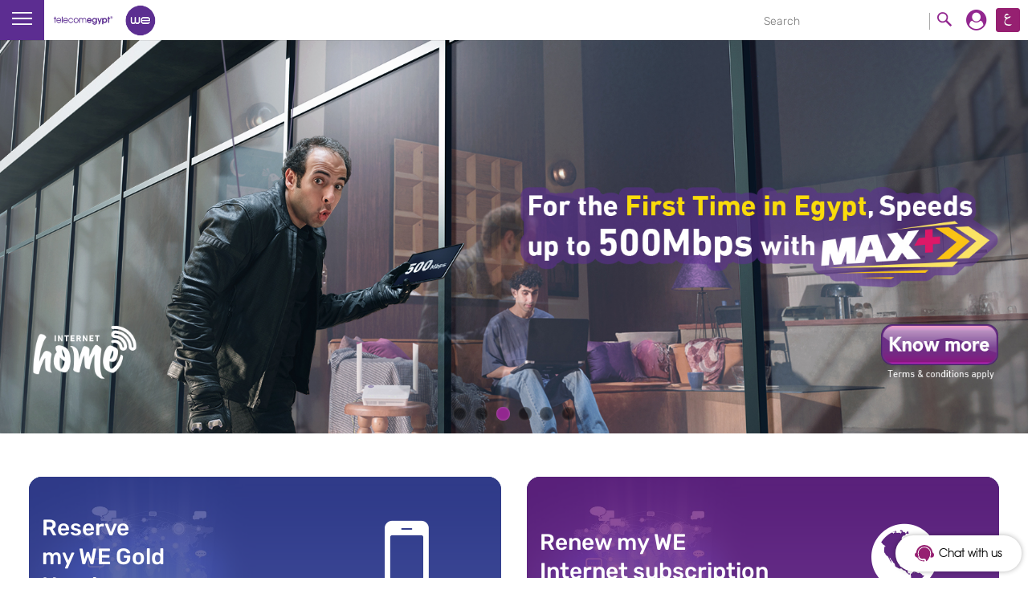

--- FILE ---
content_type: application/javascript
request_url: https://te.eg/TEStaticThemeResidential8/themes/Portal8.0/css/tedata/scripts/main.js
body_size: 3879
content:
'use strict';
$(document).ready(function documentReady() {
  // Check JS
  $('.no-js').removeClass('no-js');
  // Check Browser
  if (navigator.appName === 'Microsoft Internet Explorer') {
    $('html').addClass('ie');
  }
  // Applying Flexslider
  $('.js-slider--full').flexslider({
    animation: 'fade',
    namespace: '',
    selector: '.slider__list__item',
    keyboard: false,
    controlNav: true,
    directionNav: true,
    slideshowSpeed: 5000,
    animationSpeed: 600
  });
  // Applying Tabs Component
  $('.is-tabs').addTabs();
  // Applying Rangeslider Component
  // $('.is-range').ionRangeSlider({
  //   grid: true,
  //   'hide_min_max': true,
  //   'hide_from_to': true,
  //   values: ['75', '95', '120', '220', '350', '600', '700+'],
  //   min: 1,
  //   step: 1
  // });
  // Applying popup
  $('.popup').each(function applyPopup() {
    var options = {
      showCloseBtn: false
    };
    options = $.extend(options, $(this).data());

    $(this).magnificPopup(options);
  });
  // Close all opened javascript components
  function closeAll() {
    $.magnificPopup.close();
  }

  $('.open-popup-link').magnificPopup({
    type: 'inline',
    callbacks: {
      open: function () {
        initialize();
      }
    }
  });

  // on button with class clicked.
  $('.js-close').click(closeAll);

  // usage calculation
  function usageCalc() {
    var rangeSlidersContainer = $('.usage-options'),
      rangeSlidersResult,
      sliderValue,
      rangeSlider = rangeSlidersContainer.find('.option'),
      sliderMaxValue = rangeSlider.find('.irs-max'),
      max = 0,
      currentValue = rangeSlider.find('.irs-single'),
      current = 0,
      loadingBar = $('.loading-bar'),
      loadingBarCurrent = loadingBar.find('.current-bar'),
      loadingBarText = loadingBar.find('.result .num'),
      loadingBarValue = 0,
      maxUsage = loadingBarCurrent.data('max-usage'),
      currentUsage = 0,
      currentPlan = loadingBar.find('.plan.bottom'),
      suggestedPlan = loadingBar.find('.plan.top'),
      percentage = 0,
      direction = 'left';
    sliderMaxValue.each(function () {
      max = max + parseInt($(this).text());
    });
    currentValue.each(function () {
      current = current + parseInt($(this).text());
    });
    percentage = (current / max) * 100 + '%';
    loadingBarCurrent.width(percentage);

    if ($("html").hasClass('l-rtl')) {
      direction = 'right';
      loadingBar.find('.result').css('right', loadingBarCurrent.width());
    } else {
      //TODO: 31/8/2016
      //90 is the width of the num box
      var perc = loadingBarCurrent.width() / $('.estimator__control .bar-bg').width() * 100;
      loadingBar.find('.result').css('left', ((loadingBarCurrent.width() - 90 <= 0) ? 0 : (loadingBarCurrent.width() - 90)));
    }
    // fix results position
    if (parseInt(percentage) < 30) {
      currentPlan.css(direction, '30%');
    } else {
      //TODO: 31/8/2016
      //MOBILE VIEW
      // if ($(window).width() < 500) {
      //   if(parseInt(percentage) < 90){
      //     currentPlan.css(direction, percentage);
      //   }
      // }else{
      //   currentPlan.css(direction, (parseInt(percentage) / 2) + '%');
      // }
    }

    if (parseInt(percentage) < 30) {
      suggestedPlan.css(direction, '40%');
      suggestedPlan.show();
    } else if (parseInt(percentage) < 83) {
      suggestedPlan.css(direction, parseInt(percentage) + 10 + '%');
      suggestedPlan.show();
    } else {
      suggestedPlan.hide();
    }

    // append loading bar current GB value
    currentUsage = maxUsage * (parseInt(percentage) / 100);

    loadingBarText.text(currentUsage.toFixed(1));

    rangeSlider.each(function (index) {
      sliderValue = $(this).find('.irs-single').text();
      rangeSlidersResult = $(this).find('.result .num');
      rangeSlidersResult.text(sliderValue);
    });
  }

  // Range Slider
  function rangeSliders() {
    var slider = $('.usage-options .option-slider .active-slider'),
      irsSliderPosition,
      irsGridPol,
      irsGridPolPosition,
      thisElement;

    slider.each(function () {
      $(this).ionRangeSlider({
        type: 'single',
        min: 0,
        max: 100,
        step: 1,
        grid: true,
        grid_num: 5,
        onChange: function (data) {
          checkActive();
          if ($('.usage-options').length > 0) {
            usageCalc();
          }
        },

      });
    });

    function checkActive() {
      $('.irs').each(function () {
        thisElement = $(this);
        irsSliderPosition = thisElement.find('.irs-slider.single').position();
        irsGridPol = thisElement.find('.irs-grid-pol');

        irsGridPol.each(function (index) {
          if (irsSliderPosition.left >= $(this).position().left) {
            $(this).addClass('active');
          } else {
            $(this).removeClass('active');
          }

        });
      });

    }

  }

  rangeSliders();

  //apply filter range sliders
  function filtersRangeSlider() {
    var slider = $('.filter-range'),
      irsSliderPosition,
      irsGridPol,
      irsGridPolPosition,
      thisElement;

    function checkActive() {
      $('.irs').each(function () {
        thisElement = $(this);
        irsSliderPosition = thisElement.find('.irs-slider.single').position();
        irsGridPol = thisElement.find('.irs-grid-pol');

        irsGridPol.each(function (index) {
          if (irsSliderPosition.left >= $(this).position().left) {
            $(this).addClass('active');
          } else {
            $(this).removeClass('active');
          }

        });
      });

    }

    slider.find(".price-slider .active-slider").ionRangeSlider({
      type: 'single',
      grid: true,
      values: [
        "75", "95",
        "150", "175",
        "220", "350",
        "600", "700+"
      ],
      onChange: function (data) {
        checkActive();
        if ($('.usage-options').length > 0) {
          usageCalc();
        }
      },

    });

    slider.find(".download-slider .active-slider").ionRangeSlider({
      type: 'single',
      grid: true,
      values: [
        "75MB", "95MB",
        "120GB", "220GB",
        "350GB", "600GB",
        "Unlimited"
      ],
      onChange: function (data) {
        checkActive();
        if ($('.usage-options').length > 0) {
          usageCalc();
        }
      },

    });

    slider.find(".speed-slider .active-slider").ionRangeSlider({
      type: 'single',
      grid: true,
      values: [
        "124KB", "95MB",
        "120MB", "8MB",
        "16MB", "24MB",
        "Unlimited"
      ],
      onChange: function (data) {
        checkActive();
        if ($('.usage-options').length > 0) {
          usageCalc();
        }
      },

    });


  }

  filtersRangeSlider();

  // apply chosen select
  function chosen() {
    var chosenElement = $('.chosen-select');
    chosenElement.each(function () {
      $(this).chosen({
        disable_search_threshold: 50,
      });
    });
  }

  // chosen();

  // apply exhibitions-photos-gallery slider
  var l_rtl = false;
  if ($('html').hasClass('l-rtl')) {
    l_rtl = true;
  }
  $(".exhibitions-photos-gallery").flexslider({
    animation: "slide",
    itemWidth: 350,
    minItems: 1,
    maxItems: 3,
    move: 1,
    directionNav: true,
    controlNav: false,
    animationLoop: true,
    slideshow: false
  });
 
  // apply Events slider
  $(".events_gallery").flexslider({
    animation: "slide",
    itemWidth: 232,
    minItems: 1,
    maxItems: 3,
    move: 1,
    directionNav: true,
    controlNav: false,
    animationLoop: true,
    slideshow: false
  });

  // apply History slider
  $(".history-slider").flexslider({
    animation: "slide",
    itemWidth: 215,
    minItems: 1,
    maxItems: 3,
    move: 1,
    directionNav: true,
    controlNav: false,
    animationLoop: true,
    slideshow: false
  });

  // hide arrows from sliders if no enough items
  function hideSliderArrows() {
    var element,
      length;

    function exhibitionsPhotosGallery() {
      element = $(".exhibitions-photos-gallery");
      length = element.find(".slides li").length;
      if (length < 3) {
        element.find('.flex-direction-nav').hide();
      } else {
        element.find('.flex-direction-nav').show();
      }

    }

    exhibitionsPhotosGallery();

    function eventsSlider() {
      element = $(".events_gallery");
      length = element.find(".slides li").length;
      if (length < 5) {
        element.find('.flex-direction-nav').hide();
      } else {
        element.find('.flex-direction-nav').show();
      }

    }

    eventsSlider();

    function historySlider() {
      element = $(".history-slider");
      length = element.find(".slides li").length;
      if (length < 5) {
        element.find('.flex-direction-nav').hide();
      } else {
        element.find('.flex-direction-nav').show();
      }

    }

    historySlider();

  }

  hideSliderArrows();


  // fix chatbox position
  function fixChatboxPosition() {
    var element = $(".fixed-chatbox"),
      _footer = $('.footer');

    if (element.length > 0) {
      $(window).scroll(function () {
        console.log(($(window).scrollTop() + _footer.outerHeight()) + ',' + (_footer.offset().top - _footer.height()));
        if (($(window).scrollTop() + _footer.outerHeight()) >= (_footer.offset().top - _footer.outerHeight())) {
          element.addClass('stop').removeClass('active').css('bottom', (_footer.outerHeight() + 15));
        } else {
          element.removeClass('stop').addClass('active');
        }
      });
    }
  }

  fixChatboxPosition();

  function search_icon_mobile() {
    $('header .header__search__btn').click(function () {
      if ($(this).parents('.header__search').hasClass('is-active')) {
        $(this).parents('.header__search').removeClass('is-active');
      } else {
        $(this).parents('.header__search').addClass('is-active');
      }
    });
  }

  search_icon_mobile();

  function footer_collapse() {
    $('.footer__column__title').click(function () {
      if ($(this).parents('.footer__column').hasClass('is-active')) {
        $('.footer__column').removeClass('is-active');
        $(this).parents('.footer__column').removeClass('is-active');
      } else {
        $('.footer__column').removeClass('is-active');
        $(this).parents('.footer__column').addClass('is-active');
      }
    });
  }

  footer_collapse();

  function aside_menu_event() {
    $('.mobile-menu-icon').click(function () {
      if ($('body').hasClass('aside-active')) {
        $('body').removeClass('aside-active');
        $('.estimator__control.fix__control').removeClass('slide');
        setTimeout(function () {
          $('body').removeClass('overflow__hidden');
        }, 500);
      } else {
        $('body').addClass('overflow__hidden');
        $('.estimator__control.fix__control').addClass('slide');
        $('body').addClass('aside-active');
      }
    });
  }

  aside_menu_event();

  function aside_submenu_event() {
    $('aside.side__menu').find('.nav__list__link').click(function () {
      if ($(this).parents('.tab_list_item').hasClass('is-active')) {
        $(this).parents('.tab_list_item').removeClass('is-active');
      } else {
        $(this).parents('.tab_list_item').siblings().removeClass('is-active');
        $(this).parents('.tab_list_item').addClass('is-active');
      }
    });
  }

  aside_submenu_event();

  function dropdown_click_event() {
    $('.custom__height__item').find('.is-tabs__nav__item').click(function () {
      if ($(this).parents('.custom__height__item').hasClass('is--active')) {
        $(this).addClass('is--active').siblings().removeClass('is--active');
        $(this).parents('.custom__height__item').removeClass('is--active');
      } else {
        $(this).parents('.custom__height__item').addClass('is--active');
      }
    });
  }

  dropdown_click_event();

  function aside_menu_tabs() {
    $('aside .tab__titles').find('.tab__title').click(function () {
      var temp = $(this).attr('data-tab');
      if (!$(this).hasClass('is-active')) {
        $(this).addClass('is-active').siblings().removeClass('is-active');
        $('aside .tab__content').removeClass('is-active');
        $('aside .tab__content[data-tab=' + temp + ']').addClass('is-active');
      }
    });
  }

  aside_menu_tabs();

  function side_nav_mobile() {
    $('.side-nav').click(function () {
      if ($(this).hasClass('is-active')) {
        $('.side-nav').removeClass('is-active');
      } else {
        $('.side-nav').addClass('is-active');
      }
    });
  }

  side_nav_mobile();

  function signup_tabs() {
    var temp;
    $('.sign--up__tab-item').click(function () {
      temp = $(this).attr('data-tab');
      $(this).addClass('is__active');
      $('.sign--up__forms form').removeClass('is__active');
      $('.sign--up__forms').find('[data-tab=' + temp + ']').addClass('is__active');
    });
    $('.sign--up__next-btn').click(function () {
      $('.sign--up__tabs').find('.sign--up__tab-item.is__active').next('.sign--up__tab-item').click();
    });
  }

  signup_tabs();
/*
// Apply Fancybox
  function applyFuncybox() {
    var element = $('.fancybox'),
      thisElement;

    if (element.length > 0) {
      element.each(function (index) {
        thisElement = $(this);
        if ($(this).hasClass('fancybox-image')) {
          $(this).fancybox({
            type: 'image',
          });
        } else if ($(this).hasClass('fancybox-video')) {
          $(this).fancybox({
            maxWidth: 800,
            maxHeight: 600,
            fitToView: false,
            width: '70%',
            height: '70%',
            autoSize: false,
            closeClick: false,
            openEffect: 'none',
            closeEffect: 'none'
          });
        }
      });
    }
}
*/

  

  //applyFuncybox();

  //FAQ ACCORDION
  function faq_accordion() {
    var animation = 200;
    $('.faq__content').find('.faq__answer').slideUp();

    $('.faq__content').find('.faq__question').click(function () {
      if ($(this).siblings('.faq__answer').hasClass('is__active')) {
        $(this).siblings('.faq__answer').slideUp(animation).removeClass('is__active');
      } else {
        $('.faq__content').find('.faq__answer.is__active').slideUp(animation).removeClass('is__active');
        $(this).siblings('.faq__answer').slideDown(animation).addClass('is__active');
      }
    });
  }

  faq_accordion();

  //SIDE MENUACCORDION
  function sidemenu_accordion() {
    var animation = 300;
    var parent_elem = $('.accordion__menu');
    var parent_elem_tablet = $('.accordion__menu--tablet');

    //DESKTOP VERSION
    parent_elem.find('.side-nav__list li').click(function () {
      var temp = $(this).attr('data-tab');
      $(this).addClass('is-active').siblings().removeClass('is-active');
      parent_elem.find('section').removeClass('is__active');
      parent_elem.find('section[data-tab=' + temp + ']').addClass('is__active');
    });
    //MOBILE VERSION
    parent_elem_tablet.find('.side-nav__list li .body__content').slideUp();
    parent_elem_tablet.find('.side-nav__list li').click(function () {
      if ($(this).hasClass('is-active')) {
        $(this).removeClass('is-active').find('.body__content').slideUp();
      }
      else {
        $(this).addClass('is-active').find('.body__content').slideDown();
      }
    });
  }

  sidemenu_accordion();
  //  $('.side-nav__list__item.is-active').click(function() {
  //   if ($(this).siblings().hasClass('col-sm-hide')) {
  //     $(this).siblings().removeClass('col-sm-hide');
  //   } else {
  //     $(this).siblings().addClass('col-sm-hide');
  //   }
  //   });

  //FIX USAGE ESTIMATOR
//  function fix_usage() {
//    $(window).scroll(function () {
//      setTimeout(function () {
//        var turn_point = $('.breadcrumb').offset().top;
//        var current_point = $(window).scrollTop();
//        if (current_point >= turn_point) {
//          $('.estimator__control').addClass('fix__control');
//        } else {
//          $('.estimator__control').removeClass('fix__control');
//        }
//      }, 150);
//    });
//  }
//
//  fix_usage();

  $('.filter_clickme').click(function () {
    $('.filter_clickme+.container--ver.col-sm-hide').toggleClass('show_important');
  });
  var old_placeholder = $('.paste_label').attr('placeholder');
  var new_placeholder = $('.label_placeholder').find('.copy_label').html();
  if ($(window).width() < 1330) {
    $('.paste_label').attr('placeholder', new_placeholder);
  } else {
    $('.paste_label').attr('placeholder', old_placeholder);
  }
  $(window).resize(function () {
    if ($(window).width() < 1330) {
      $('.paste_label').attr('placeholder', new_placeholder);
    } else {
      $('.paste_label').attr('placeholder', old_placeholder);
    }
  });

});

$('.sticky_custom').click(function () {
  $('.col-sm-filter').toggleClass('filter_open');
});
function popup_map() {
  $('.map_list').click(function () {
    $("#map-canvas").addClass('is__active');
    // $('#map-canvas,#table_sm,.map_list').toggleClass('col-sm-hide');
  });
}
popup_map();
